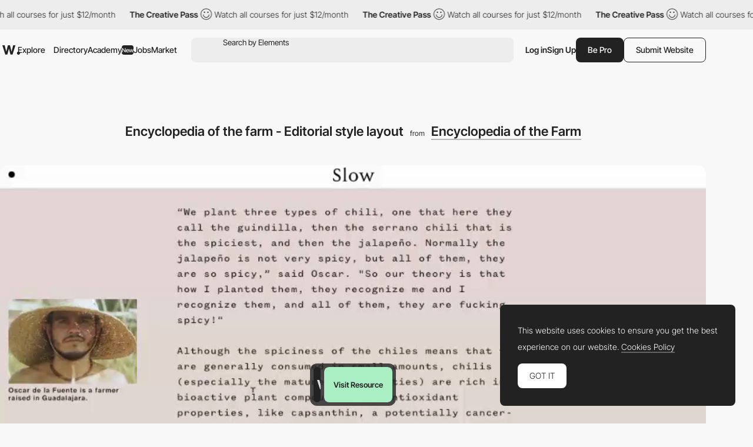

--- FILE ---
content_type: text/html; charset=utf-8
request_url: https://www.google.com/recaptcha/api2/anchor?ar=1&k=6LdYct0kAAAAAHlky5jhQhrvSRt_4vOJkzbVs2Oa&co=aHR0cDovL3d3dy5hd3d3YXJkcy5jb206ODA4MA..&hl=en&v=naPR4A6FAh-yZLuCX253WaZq&size=invisible&anchor-ms=20000&execute-ms=15000&cb=u1fnxye7yg08
body_size: 45090
content:
<!DOCTYPE HTML><html dir="ltr" lang="en"><head><meta http-equiv="Content-Type" content="text/html; charset=UTF-8">
<meta http-equiv="X-UA-Compatible" content="IE=edge">
<title>reCAPTCHA</title>
<style type="text/css">
/* cyrillic-ext */
@font-face {
  font-family: 'Roboto';
  font-style: normal;
  font-weight: 400;
  src: url(//fonts.gstatic.com/s/roboto/v18/KFOmCnqEu92Fr1Mu72xKKTU1Kvnz.woff2) format('woff2');
  unicode-range: U+0460-052F, U+1C80-1C8A, U+20B4, U+2DE0-2DFF, U+A640-A69F, U+FE2E-FE2F;
}
/* cyrillic */
@font-face {
  font-family: 'Roboto';
  font-style: normal;
  font-weight: 400;
  src: url(//fonts.gstatic.com/s/roboto/v18/KFOmCnqEu92Fr1Mu5mxKKTU1Kvnz.woff2) format('woff2');
  unicode-range: U+0301, U+0400-045F, U+0490-0491, U+04B0-04B1, U+2116;
}
/* greek-ext */
@font-face {
  font-family: 'Roboto';
  font-style: normal;
  font-weight: 400;
  src: url(//fonts.gstatic.com/s/roboto/v18/KFOmCnqEu92Fr1Mu7mxKKTU1Kvnz.woff2) format('woff2');
  unicode-range: U+1F00-1FFF;
}
/* greek */
@font-face {
  font-family: 'Roboto';
  font-style: normal;
  font-weight: 400;
  src: url(//fonts.gstatic.com/s/roboto/v18/KFOmCnqEu92Fr1Mu4WxKKTU1Kvnz.woff2) format('woff2');
  unicode-range: U+0370-0377, U+037A-037F, U+0384-038A, U+038C, U+038E-03A1, U+03A3-03FF;
}
/* vietnamese */
@font-face {
  font-family: 'Roboto';
  font-style: normal;
  font-weight: 400;
  src: url(//fonts.gstatic.com/s/roboto/v18/KFOmCnqEu92Fr1Mu7WxKKTU1Kvnz.woff2) format('woff2');
  unicode-range: U+0102-0103, U+0110-0111, U+0128-0129, U+0168-0169, U+01A0-01A1, U+01AF-01B0, U+0300-0301, U+0303-0304, U+0308-0309, U+0323, U+0329, U+1EA0-1EF9, U+20AB;
}
/* latin-ext */
@font-face {
  font-family: 'Roboto';
  font-style: normal;
  font-weight: 400;
  src: url(//fonts.gstatic.com/s/roboto/v18/KFOmCnqEu92Fr1Mu7GxKKTU1Kvnz.woff2) format('woff2');
  unicode-range: U+0100-02BA, U+02BD-02C5, U+02C7-02CC, U+02CE-02D7, U+02DD-02FF, U+0304, U+0308, U+0329, U+1D00-1DBF, U+1E00-1E9F, U+1EF2-1EFF, U+2020, U+20A0-20AB, U+20AD-20C0, U+2113, U+2C60-2C7F, U+A720-A7FF;
}
/* latin */
@font-face {
  font-family: 'Roboto';
  font-style: normal;
  font-weight: 400;
  src: url(//fonts.gstatic.com/s/roboto/v18/KFOmCnqEu92Fr1Mu4mxKKTU1Kg.woff2) format('woff2');
  unicode-range: U+0000-00FF, U+0131, U+0152-0153, U+02BB-02BC, U+02C6, U+02DA, U+02DC, U+0304, U+0308, U+0329, U+2000-206F, U+20AC, U+2122, U+2191, U+2193, U+2212, U+2215, U+FEFF, U+FFFD;
}
/* cyrillic-ext */
@font-face {
  font-family: 'Roboto';
  font-style: normal;
  font-weight: 500;
  src: url(//fonts.gstatic.com/s/roboto/v18/KFOlCnqEu92Fr1MmEU9fCRc4AMP6lbBP.woff2) format('woff2');
  unicode-range: U+0460-052F, U+1C80-1C8A, U+20B4, U+2DE0-2DFF, U+A640-A69F, U+FE2E-FE2F;
}
/* cyrillic */
@font-face {
  font-family: 'Roboto';
  font-style: normal;
  font-weight: 500;
  src: url(//fonts.gstatic.com/s/roboto/v18/KFOlCnqEu92Fr1MmEU9fABc4AMP6lbBP.woff2) format('woff2');
  unicode-range: U+0301, U+0400-045F, U+0490-0491, U+04B0-04B1, U+2116;
}
/* greek-ext */
@font-face {
  font-family: 'Roboto';
  font-style: normal;
  font-weight: 500;
  src: url(//fonts.gstatic.com/s/roboto/v18/KFOlCnqEu92Fr1MmEU9fCBc4AMP6lbBP.woff2) format('woff2');
  unicode-range: U+1F00-1FFF;
}
/* greek */
@font-face {
  font-family: 'Roboto';
  font-style: normal;
  font-weight: 500;
  src: url(//fonts.gstatic.com/s/roboto/v18/KFOlCnqEu92Fr1MmEU9fBxc4AMP6lbBP.woff2) format('woff2');
  unicode-range: U+0370-0377, U+037A-037F, U+0384-038A, U+038C, U+038E-03A1, U+03A3-03FF;
}
/* vietnamese */
@font-face {
  font-family: 'Roboto';
  font-style: normal;
  font-weight: 500;
  src: url(//fonts.gstatic.com/s/roboto/v18/KFOlCnqEu92Fr1MmEU9fCxc4AMP6lbBP.woff2) format('woff2');
  unicode-range: U+0102-0103, U+0110-0111, U+0128-0129, U+0168-0169, U+01A0-01A1, U+01AF-01B0, U+0300-0301, U+0303-0304, U+0308-0309, U+0323, U+0329, U+1EA0-1EF9, U+20AB;
}
/* latin-ext */
@font-face {
  font-family: 'Roboto';
  font-style: normal;
  font-weight: 500;
  src: url(//fonts.gstatic.com/s/roboto/v18/KFOlCnqEu92Fr1MmEU9fChc4AMP6lbBP.woff2) format('woff2');
  unicode-range: U+0100-02BA, U+02BD-02C5, U+02C7-02CC, U+02CE-02D7, U+02DD-02FF, U+0304, U+0308, U+0329, U+1D00-1DBF, U+1E00-1E9F, U+1EF2-1EFF, U+2020, U+20A0-20AB, U+20AD-20C0, U+2113, U+2C60-2C7F, U+A720-A7FF;
}
/* latin */
@font-face {
  font-family: 'Roboto';
  font-style: normal;
  font-weight: 500;
  src: url(//fonts.gstatic.com/s/roboto/v18/KFOlCnqEu92Fr1MmEU9fBBc4AMP6lQ.woff2) format('woff2');
  unicode-range: U+0000-00FF, U+0131, U+0152-0153, U+02BB-02BC, U+02C6, U+02DA, U+02DC, U+0304, U+0308, U+0329, U+2000-206F, U+20AC, U+2122, U+2191, U+2193, U+2212, U+2215, U+FEFF, U+FFFD;
}
/* cyrillic-ext */
@font-face {
  font-family: 'Roboto';
  font-style: normal;
  font-weight: 900;
  src: url(//fonts.gstatic.com/s/roboto/v18/KFOlCnqEu92Fr1MmYUtfCRc4AMP6lbBP.woff2) format('woff2');
  unicode-range: U+0460-052F, U+1C80-1C8A, U+20B4, U+2DE0-2DFF, U+A640-A69F, U+FE2E-FE2F;
}
/* cyrillic */
@font-face {
  font-family: 'Roboto';
  font-style: normal;
  font-weight: 900;
  src: url(//fonts.gstatic.com/s/roboto/v18/KFOlCnqEu92Fr1MmYUtfABc4AMP6lbBP.woff2) format('woff2');
  unicode-range: U+0301, U+0400-045F, U+0490-0491, U+04B0-04B1, U+2116;
}
/* greek-ext */
@font-face {
  font-family: 'Roboto';
  font-style: normal;
  font-weight: 900;
  src: url(//fonts.gstatic.com/s/roboto/v18/KFOlCnqEu92Fr1MmYUtfCBc4AMP6lbBP.woff2) format('woff2');
  unicode-range: U+1F00-1FFF;
}
/* greek */
@font-face {
  font-family: 'Roboto';
  font-style: normal;
  font-weight: 900;
  src: url(//fonts.gstatic.com/s/roboto/v18/KFOlCnqEu92Fr1MmYUtfBxc4AMP6lbBP.woff2) format('woff2');
  unicode-range: U+0370-0377, U+037A-037F, U+0384-038A, U+038C, U+038E-03A1, U+03A3-03FF;
}
/* vietnamese */
@font-face {
  font-family: 'Roboto';
  font-style: normal;
  font-weight: 900;
  src: url(//fonts.gstatic.com/s/roboto/v18/KFOlCnqEu92Fr1MmYUtfCxc4AMP6lbBP.woff2) format('woff2');
  unicode-range: U+0102-0103, U+0110-0111, U+0128-0129, U+0168-0169, U+01A0-01A1, U+01AF-01B0, U+0300-0301, U+0303-0304, U+0308-0309, U+0323, U+0329, U+1EA0-1EF9, U+20AB;
}
/* latin-ext */
@font-face {
  font-family: 'Roboto';
  font-style: normal;
  font-weight: 900;
  src: url(//fonts.gstatic.com/s/roboto/v18/KFOlCnqEu92Fr1MmYUtfChc4AMP6lbBP.woff2) format('woff2');
  unicode-range: U+0100-02BA, U+02BD-02C5, U+02C7-02CC, U+02CE-02D7, U+02DD-02FF, U+0304, U+0308, U+0329, U+1D00-1DBF, U+1E00-1E9F, U+1EF2-1EFF, U+2020, U+20A0-20AB, U+20AD-20C0, U+2113, U+2C60-2C7F, U+A720-A7FF;
}
/* latin */
@font-face {
  font-family: 'Roboto';
  font-style: normal;
  font-weight: 900;
  src: url(//fonts.gstatic.com/s/roboto/v18/KFOlCnqEu92Fr1MmYUtfBBc4AMP6lQ.woff2) format('woff2');
  unicode-range: U+0000-00FF, U+0131, U+0152-0153, U+02BB-02BC, U+02C6, U+02DA, U+02DC, U+0304, U+0308, U+0329, U+2000-206F, U+20AC, U+2122, U+2191, U+2193, U+2212, U+2215, U+FEFF, U+FFFD;
}

</style>
<link rel="stylesheet" type="text/css" href="https://www.gstatic.com/recaptcha/releases/naPR4A6FAh-yZLuCX253WaZq/styles__ltr.css">
<script nonce="szMBPWH6f5Lqp2kYEdGR9g" type="text/javascript">window['__recaptcha_api'] = 'https://www.google.com/recaptcha/api2/';</script>
<script type="text/javascript" src="https://www.gstatic.com/recaptcha/releases/naPR4A6FAh-yZLuCX253WaZq/recaptcha__en.js" nonce="szMBPWH6f5Lqp2kYEdGR9g">
      
    </script></head>
<body><div id="rc-anchor-alert" class="rc-anchor-alert"></div>
<input type="hidden" id="recaptcha-token" value="[base64]">
<script type="text/javascript" nonce="szMBPWH6f5Lqp2kYEdGR9g">
      recaptcha.anchor.Main.init("[\x22ainput\x22,[\x22bgdata\x22,\x22\x22,\[base64]/cFtiKytdPWs6KGs8MjA0OD9wW2IrK109az4+NnwxOTI6KChrJjY0NTEyKT09NTUyOTYmJnIrMTxXLmxlbmd0aCYmKFcuY2hhckNvZGVBdChyKzEpJjY0NTEyKT09NTYzMjA/[base64]/[base64]/[base64]/[base64]/[base64]/[base64]/[base64]/[base64]/[base64]/[base64]/[base64]/[base64]/[base64]/[base64]\x22,\[base64]\x22,\x22w5DDgCoFRkAtwo/Do8OqA8OKMEVADMOBwobDgsKEw6hCw4zDp8KvKTPDkH14YyMdasOQw6Z7wrjDvlTDocKYF8ORRsOpWFhzwrxZeRp4QHFwwp01w7LDtcKaO8KKwoPDpF/ChsOjOsOOw5tow48dw4AgYlx+bD/DoDlJVsK0wr9YaCzDhMOiRl9Iw4x/[base64]/HcKTwrxSw5ZzA1LChcOBwofCu8Ouwr/DlcObwqXDpWrCn8Klw7Jow7I6w5XDllLCozvCjjgAZMOSw5Rnw5TDlAjDrVbCjyMlFFLDjkrDnWoXw50+cV7CuMOJw7HDrMOxwoJXHMOuCMOQP8OTYsKtwpU2w68jEcObw7c/wp/DvncoPsONY8OMB8KlAzfCsMK8EyXCq8KnwqfClUTCqlAuQ8OgwrPCmzwSTDhvwqjChcOSwp4ow7Ycwq3CkBwmw4/Dg8O6woISFH3DssKwLXRJDXDDncKlw5Ucw4ldCcKEcnbCnEIeXcK7w7LDrnNlMGMww7bCmh5CwpUiwqLCj3bDlH51J8KOXkjCnMKlwokhfi/DgTnCsT5ywr/[base64]/wovClTfCjihww58Jwo4UAkclw6bCnFLCqEDDgMKtw6tAw5QYWMOZw6klwp3Cr8KzNF/DssOvQsKbJ8Khw6DDh8OTw5PCjxrDvy0FBTPCkS9YBXnCt8OZw64swpvDpcK/wo7DjzQqwqgeFHTDvz8FwrPDuzDDs2pjwrTDlHHDhgnCj8KHw7wLDsOMK8KVw7DDuMKMfUIuw4LDv8OPOAsYVMOZdR3DowYUw7/DmkxCb8OPwopMHAnDuWRnw6jDlsOVwpk9wrBUwqDDmMOuwr5ELmHCqBJowrp0w5DCm8OVaMK5w5nDosKoBx9xw5woPMKaHhrDsXppf1/Cn8K7Wn3Dm8Khw7LDqzFAwrLChcOBwqYWw4HCisOJw5fCisKTKsK6Q2UfYcOEwp8melrCv8OlwrrCn2LDpMO/[base64]/w5TCsMOHw67DsRwLPcKvYMONOCo7bsObZgXDvTLDkcK0JMKLSMKWwqnCgcK6FBzCosKJwobCvQdow5jCn2s3aMOwTzpxwo3DlCnDkMK2w4LDvsOSw54QHsOzwpXCm8KEPsOKwo9hwo3DrMKFwoPDgcOtFhQ8wohYRELDlmjDoV3CpAbDmHjDq8OAQgYhw6nCrH/DnUEwREnCp8OQI8OVwpfDocKSFsOvw5/DncOpw5hhemY5Sk1vfV4Qw7HDncO2wpjDnk0ueiAXwpTCqCJcccOoTktUcMOMEWUHfhbCq8OKwoA2G1jDhnPDhVbCmMOLWcOGwr4wJcOpwrXDml/ChkbCoA3DvMOPP1U5w4B/wojCsQfDph0PwoZ/NjF+c8KMJsK3w57CucOZIGvDtsKXIMObwp4nFsKPw7puwqTDiBkQGMKFaAIdUsO2wqU4w7bDhCDDjHAlGCfDicKTwqRZwpjCqgDDlsKiwrJ9wr1meQLDsSkxw5bDs8K3EMKqwr90w7JZJ8OxYXh3w5PCtxzCoMOAw5wVCWczWR/Col3CtCsJwrjDgATCuMKQQlnCnMKfXHvDi8KuKkINw4HDucOWw6nDj8OqPwIdV8Oaw7VqN0dZwpQiO8KObsKww7lEacKuID15fcO4HMK2w4TCpMORw60Wb8KcBDTCjMK/Cx3Cq8KywofCsn7DpsOcFFB/OsOXw7zDtVMww53CoMOiV8O7w4ByFsK0D03CjcK3w7/Cj3rCh14fw48FR3d0wpDDoS1Aw51sw5/CmsK8w7XDm8KgCG4WwoV1wphwRcKiXm7ChxPCrTlrw5nCh8KvCsKAY3Jmwo1Fwo/Csz0vRCcEHw5bwrLCkcKuDMOwwpbCv8KpAicLAR9JMn3DkzDDrsOoX0zCp8OLPMKDTcOKw6cKw5YFwqTCmGtbO8O/wpchfsOOw77CtsO2KMODdDrChMKgISDCiMOCMcOww7DDoG3CvMOrw4TDpmrCkyrCpX3DlBsCwpwxw7AhYcOxwpwzcDNTwojDoBfDh8OtT8KhGFvDgcKvw5vCqU87wosRecOtw48/w7RLDsKBfsOAwrl6DEoOF8Oxw5dhT8K0w6fCiMO3JMKGNsKQwrbCp2gHHwIkw5RZanTDoTnDomdcwrrDr2J/XMOlw7LDusObwqUow7XCqUF6EsKnbMKxwoliw4nDlsO2wovClsK+w5PClcKwYUbDiQl0WsOARG17acOgZMKxwr7Dp8OUbA3CrlXDoAfClD0YwpNVw7M4IcOgwprDhkwpAnBKw4MEPgAFwrLCtkMtw5I0w4RqwrxUDsOmQlMqwrPDhxfCgcKQwprCp8OewpBpBHfCs0M/wrLDpsOLwpB2wqQDwonDuWPCmmDCq8OBccKGwp04ZjdWd8Oea8KKd31CVkZyX8OhP8OnXsOzw5pLBQFWwqnCicOkAcOKAcO8w43CncK8w5jDjFLDkngka8O6R8KpB8O+DsOBBcKVwoIawqRMw4jDr8KudB50UsKfw5HCln7DrXdFGcKIQTcfDRDDmkMIQEPDsj/[base64]/[base64]/CiMKzAELCm8ObSUNPwqF9TiXDk1XDmhPDvUDCsWxww5klw59SwpZtw7YAw6PDq8OqVsK1VsKUwo/[base64]/DncOOB17CucOCw7nDtsKMw65HDAU7w6BcOMKuwr5tw48SGcKDBhzDisKTw7LDuMOlwqXDkit8w6AEHcOEw7PDhjfDrMKqFcOkwpoew4gfwp0AwpRhGw3DoWIEwpoIMMONwp1lZ8KzP8O1DhQYw5bDvjHDgGPCrw3Dv1rCpVTDv2UoTQbCgA/DrklOY8O4wptSwpd2wpphwpBPw5tlUMO5M2PDkU96OcOBw6MrXgl+wq8JHMKKwolww5zCicOwwrxrA8OXwqoPG8KbwoHDl8KDw6rCoGplwoLCsA89HMKnJMKEb8Kfw6Fawp8Kw4FHalfDu8OWCFbDl8KFMRd6w5zDjj4qQDbCisO8w6IewowFOiZTb8OmwpjDkn/DgMOKdMKnCcKZQcOTc2jCrsOEw67DuSY9wrTCvMKlwqDDlG9two7CoMO8wphew644w7vDrUNDB13Cl8ONQMOfw61Gw4TCngzCs3Qnw7how4bDsj3Dh3ZkAcO6PUHDi8KVIVHDuwdhF8KGwpPDqsK9XMK0ZHBuw71LLcKkw5nCvsKfw7bCm8KnfBAiwq/CgShsVMKcw4/[base64]/[base64]/CgA/DvAcpWmtVwp3DvBcfVWzCosKLCgXDtcKew6dOZy7Chh/DlsOow7Mpw6LDs8O0QSzDrcOlw5QtWMKnwrDDjcKZOgYkT2/Ds3MWwokKIMK6PcOOwosGwr8ow4HCiMOLP8Kzw5tMwqrCrsOZwpQKwprCiCnDksOpBRtYwqrCtmsQGcK/I8Ohwq3CqsKlw53DlnLCmsKxd2Eaw6rDtlfCqEHCrWnDk8KPwqc0wobCucOrwqNZSB1hKMO7RmUZwqzCkFJVTV8iG8KuBcKtworDuAJuwr3DikJ6w7zDqcOMwppDworCnULCvl3CkcKEZMKMCcOxw7omwr1tw7XDlsO4Y3twWSbCo8Kuw7Vww7/DsQofw5VbFsOFwqfDm8KRDsOmwqvDjsKgw70Zw5duZHRgwoEoLSTCoWnDsMObPXjClUjDhSdlKsObwqLDlGUIwpLCgsOjfEh1wqjCs8OGW8OVcCTDlRnDjwsUwr8OZD/Cr8K2w7o1LQ3DoDLDg8K1MxzDrcKnEx9zAcK9Kx9+wr/ChMObXDkbw5l1RS8Uw6cADg3DksOSwoIMOsOmw6XCjsOcKxvCgMO9w53DkRXDssOcw6A1w44gHnHCkcKsHMOGXS/CtMKQE3vCrcO9woYqRxYtw6J4FVArU8OkwqZ0w57Cv8OAw6daWSDCnUUuwotww7YLw4sdw6Q5wpLCgcObw68JKMOXM33DmcKnw7wzwoHDulrCn8O6w58sYGNcw7PDo8Oxw7cVEXR+w5XCl3XCkMOfbMOAw4bCg0Jzwqtaw787wo/DqMKyw7d6QlTCjhzCvx3CvMKeCcOBwo1LwrnCvcOwLwXCtFPCmG7Ck2zCr8OnX8K/[base64]/[base64]/Ctgpgwp/[base64]/DoAUAO23DhcKhw6p9ecK2VnQ2wrtIbyhaw4XDkMKbw73CiwQGwqRNUhU0wq9Uw6bCgBh+woRtO8KPwo/ClMKWw6V9w5lIK8KBwobCpsKgHcOdwqLDvy/DhDHDnMOhwq/Duj8KHTZzwrrDlhvDj8KLMCDCrwVww7vDvyPCpSwXw7pcwqPDmcOywrpmwojCsi3DscO/w6ceNRIZwpsFBMK/w5LCj0LDgGvDjkPCqcK/wr0mwpLCgcKkw6zCgDtUOcOJw4fDt8O2wrckIxvDncOnwplKR8Kmw6LDm8O4w7vCt8K7w5LCmRzDmcKDwo9pw7JCw706DMOLfcKCwr9mDcKlw5XCq8OHwrIUUT8QfxzDl3jCoEfDolHCiX0mZsKmSMOoHcKwYnBVw7Q0CBfCkG/Cv8OONMK1w5zCqGdqwpMeJMKZN8KkwoJITsOcPMKtIQIaw5QcYHtAUsKGw4jCnyjChhlsw5nDn8K1TMOCw5fDpi7CuMKyZMOaJjx3C8KHUBpiwpU0wrgFw4dzw6hmw55KasKkwp8/w7fDv8O3wr0mw7LDtm0ZVsKZWsOnHcK/w4HDnnwqdMK8OcK0VmzCoUDDtkDDi0xucXLCkjMpw47DnF7CqWlCdMK5w7nDmsOCw5PCrCBlKsKcMDQaw6Bow5zDuSvCvsKKw7U0w7PDicOGPMOdJMK4RMKUbsOpwoAkcsOEUEcOYsKEw4/ChsOhwpPCjcK1w7HCqsOcEW12AmzDlsOCD2kUf1gyBixYw5bChMKzMzLDqsO5C2HCvnNqwo9DwqjCo8K6wqReB8Oyw6AEQBfDjcO3w4p/JRfDryBrw7jCvcONw6rCpRfDhmHDjcK7woYfw6YLWAEVw4TCpwzCssKRwoBQw6/Cn8OUW8KswpdJwqBpwpDDt3bDvcOhMHvDpMO8w6fDu8OqRcKIw4lmw60ARRobI0hgDV3ClkZ9wrJ9w6DDlsKkw6nDlcOJFcOkwpsKYMKAXcKjw4PCmFpPNwLCq1vDnkXDm8KJw5bDjsOtwphzw5AvTSrDqQLClg/Chh/Dm8Oaw4FvMMKnwpdYS8KkGsOMBsOXw7jChsKew5IMwqpVw6DCmDFqwpB8wrvDtxcjfsOtfMKCw5/Dk8KUBUElwq3Cmyh3Vk5aBy3CqcOrb8KlYSU3VMO1b8Kwwq/Dk8Oow4/DnMK3Ol3ChMOMf8OZw6fDkMOFQGvCqEAGw43ClcKsGHrCt8OSwqjDon/[base64]/CisKqwpzDtEcqWcOaw50nw7zCusOeBGTCosOSTSDDsBnDlRkiwq7Dt0DDsnTCrcK1GljDjMK/w7J2dMK8Jg91ETnDsV8awolxKjXDqGzDqMO2w6MDwoBiw4ZnOMOzwpVgFcK7wqt6KjIyw5LDq8ONDsOlUD8+wq9sdsKlwrRkHQt5w7/[base64]/DoDQWw6nCgT/CvsOtw7sDcTI8HcK+JETDusKpwoszexTCnUs0w57DrMKLR8K3GTnDgBM8w4UCwpQGBsOnYcO6w5rCkcOFwrdXMwNiX3DDjSLDoQnDt8OKw50mQsKDwqDDrlEXMHjDomrCnMKewrvDljgAwq/CssOLJsOmAm4Kw4nCskgvwqcxTsOPwqLCjH3Co8OUwrtuGMOAw63CqBnDmwLCmMKHbQhGwoY1H3VFYMKwwowpAQrCnMOJwpgaw7/DhcOoFhEYwpBLwoLDucKeXiZZMsKnP0hCwoQKwqrDhX0cEMKGw4IdLSt9PHVeHl0Qw6cdaMORYMOwaXLCqMOWfi/Dp0TCi8ORO8O9KHlXUMOjw7BeTcOLbCHDiMO2OcKhw7dKwrwpDHTCqsOvdcK9VnzCvsKhw5V3wpcLw47CqsO6w7NiREw2Q8KZw5QaNMOGwqIWwoJlw45OI8O4Y3rCi8O8LsKTQsOeDBzCosKRwpHCkMOIHlVAw5LDuSsGKjrCr2TDihEHw4jDnSfChgY3UXDCkF9sw4/Ds8O0w6bDgiQDw6/[base64]/wprDkMOpK8ODw7TDknFjGsKbWU8pUsK1woFRZHfDt8KhwqBLE05kwod1RcOZwqV5fsOXwo/Dsl4CT0U6w4knwp80MXUXcsOYecK6Bg/DnsOSwq3CgF0FCMK5C0VLw5PCmcKqPsKsJcOZwqlBw7HCrB86w7QxXHPCu0MLw4UtG3/CvcOmNjN+fQfDssOgSn/[base64]/wrdTb8OvYsO/[base64]/Dg2R6wp92QkVrw4TCiMO3dTrDi8Kyw6zCo0AjwpViw6PDhgrCucOVIMOCwonDncK3woPCtHvDhcK0wrcwHA3CjMKZw4fCizoOw7MULAHCm3oxasOUwpHDiBlnwr5HBlDDosO/[base64]/DlmzCpSRCwr4JwoIYHE3CosOjw4HCosOyTcO6DnLCi8OKSxIMw7Y4Wg3DrQnCv1czHMK5S3DDrQHCu8KGwp/[base64]/w7DCu8O6w5Fnw67CrMO7woUtH8OEK8O/JMOWFX1TLhrCicKzNsKcw5DDvMKfwrXCsm8YwqbCmUMTGXHCtlvDmn3DvsO3cRfChMK3DQwVw7HCuMO1wpFOacKKw6AAwp8Gwq0aPApJNMKLwphWw5/ChHzDgsKUDFPCojPDi8OAw4NxWRU3binDoMOoK8KHPsK2VcKSwocVwqPDrsK0D8O1wpBcIsOqGnPDqDtsworCiMO1w7Elw6PCp8KAwpkPaMKAeMK1FMK5dMO2Ji/DmBl+w79awofCmwtXwozCnsKPworDjRMHcsO5w5oYQmUmw5l/w4B7JMKJYcKHw5fDqVptQ8KeA13ChgU3w651QEfCsMKvw5YhwrfCkcK/PnQkwoBncSdVwrB5PsOZw4QzdMOJwpPCrEBpwqjDk8O4w7Y3WAlnIsOIVyhWwrNFHMKxw7rCnsKgw7USwo/Dp2NpwpVew4RhYw5YAcKrU2HDuQfCtMOyw7Ypw7dWw5VhXHVFGMK9OQDCpsK/WsOOJ0cPXDbDkCVbwr3Dk1V4B8KSw4ZAwoNIw40ewqZoXRdBLcO7QMOnw6Vywoolw6jCr8KTFMKJwq9mCAtKasKhwrthJlYkTDASwpPDi8OxLsKuJ8OlFjHCrwzCt8ObH8KkM0Viw5/DvcKtYMKlwqFqbcK9CEbCjcOtw6zCo1zCvTZ7w6HCpMOew6l7P1N1AMKxIhbCmhzCm1gEwpjDjsOnw4/DogbDpSZ6Jh9QXcKlwrY/MMOxw6BTwr5rMMOFwr/DoMOww7wZw6TCsyNJIzvCpcK/w4J1A8KLw6LCh8K9wqnCtkk6wrJlGSMtf1w0w6xMw41nw7hQHcKrMcO8w7LDhk1lI8OVw6vDssOlNHl5w4TCpXbDjUzCtznCn8KfPyJdIMOMYMKww51nw5LCuHXClsOMw7fClcO1w4sqIHFEV8KUUDvCkcK/Chsnw6cTworDqsOEw7fDpMOywrfCghp0w4fCh8K7wql8wrHDtAZtw6PDucKqw5MNwpIeFMOJQ8OJw6nDjkN0Xw1dwrvDtMKAwrTCsnjDgVHDiArCt0rChQ7CnGEHwqVTWz/CsMK1w7/CisK6woNbHDLDjsK/w5/DpxtCJMKVw5vCsRV2woZbGHoXwoYfBmbDsn0qw609LEl1wqbCmkA1wrFEEMOtbhvDuU7DhsO4w5fDrcKsa8Kbwq44wo/CncKUwrx2NMKtwq3ChsKRO8KNex3CjMOlABrDukNNKMKHw4bDgsKfT8OLUMOBwrXCqV3DiSzDhCLDtw7CscOREB4uw48xw7bDhMK9eGjDtEHDinsLw6bCusKYPcKXwoADw4R9wpTCu8OBVsOxVFnCk8KAw5bDrw/Cu1/DmsKiw5VOLcOMUnApSsKxF8KxAMKzNWQLNMKNwrNwOkPCjMK5Y8Olw6wGwrFNX3Zzw6RawpTDl8OjQMKFwoUdw67DvcKiwoTDlEUkQ8KhwoTDpXnDq8Osw7Uowp9UwrrCksO5w7LCvnJGw5Vjwodxw6TCvRDDvX1eYFV4F8Kvwo0lQMOuw57DuU/DlsOaw5VnbMK/[base64]/DlcK2csOww4UoGMO4w7/Ct2Aww6vCssOcRsO5wo3CtynDsUdFwop6w4cZwp9vwqpaw5lWTMKqZMKow5fDmMK2D8KFOxvDhjE5fsOdwqzCtMOVwqJ2V8OuD8OCwqTDjMOTaXV5wo/CjkvDsMKCOMO0wqnCowzClx9dZcO/OTNJMcOuw6VPw7Y0wobCqsKsHgd5wqzCqAvDvsKxXj99w6fCkmDCi8OBwpLDqV3CoTYDD1PDrnMtEMKTwrvClA7Dg8OEQwPCmhkQAHAafsKYbFvCu8OTwpZgwqsmw4Z2WcKXwrPDjsKzwrzDsHPDm057fMOnCsOnP1fCs8O5XScnWsO7cnNxIm3DkMOLwpbCsn/DmMKVwrEow7AEw6M5w4wLE3PCgMOPZsKSP8O/WcKMesO2wpUYw6BkcDMFR20Mw7rDhhzDhD99w7rCtcKtUH4eAVHCpMKTMAFgKMKuICLCssK6OwARwppJwqvClcO+SRbCjRDDnMK0wpLCrsKbOT/CoV3DgXHCuMOKR0fDnBBdAifCjStWw6fDhcOtezHCuD86w7PChMKBwqnCp8OjfVpgKBIwJcKBwr5jFcOfM0R9w5YLw4XCiTLDscKQw5VdQG5pwoV9w4Zrw4HDkTDCn8Obw74ywp1+w7/Ck05nInfDn3bDpEh/[base64]/CvFoCOsKjF8K6cMOveVw+MMK0dMKowp45w6TCryNULwLDjD4hM8KAPGRGGBMeM0ApJh7Cn2fDkELDuSQew6EnwrN9VcK3U08NG8Osw73Cj8OXwozCg0Rwwqk+bMKdZ8OZTVPChwlEw7JTcU3Dtx/[base64]/DnsOvw7DDj8KDw7Usw6vCgnDDlsKcLsKnw6TCocOTwrzCjkPCoFdZRRLCvzt2wrUdw7PCnm7DiMK7w4vCvxkBaMOcw6fDocKEXcOKwolDwojDhcOJw6nCl8O4wqnCoMKdFhsvGgw/w60yDcOCDsONaxptAwx8wobChsOgw6Z8wqHDkzIMwpg4w73CsDbCqi5AwovDiyDCkMKhHgJbfRbCmcKVbsOfwoRlc8KCwozDuzDDk8KLEMOeTzPDhFQ3wr/[base64]/DpMKuwqs4wovDjV/DmEl1LSVSJ8O3RwQiw65oasOuwpRkw5ldCyUhw5sew53DscOrKsKfw4jCsi/[base64]/[base64]/[base64]/bSXCtETDsVIVw6TCr3l2BMOEw6QewpNkCcKew7nDjMOLIMOtwrXDuRHCjQvCujHDhcKxL2Y5woFxGiEuwo/CoSkHHljClsKFNMOUGUfDssKHecK3CMOlRmXComLCucO6ZlUYY8Ozd8KDwp3Dsm/[base64]/DkgTDu8Kdw5LCpEBFIW44wpXDpiHCpMO0w5h+w7xfw6DDmsKEwoYBXQLCn8KawpMlwplxwpzCmMKww7/DrjNidDhLw5JVI3ElBwzDpMKvw6lbRXIVJ0g9w73CiU/[base64]/Dj3jCq8KJUS4PW1XDlMOxVMOewpDCpcORcjLCj0bDpGp9wrHCkcOqw5RUwrvCqSTCqEzDgg8aQSUPUMKyfsOOFcOxw6cAwoc/BDLDo3cww6VbM3vDgcK6w4UcbcKnwoEWWURGwrB+w7QQQcOOTRfDtm8dVMOjXwxTQMK7wrZWw7nDpsOdWQjDvR7Duw7Cn8K6HwHCucKtw63CoXrCqMOVwrLDiQV+w6LCjsOVPzlGw6Fvw6VdXgjDgmwIDMO5w6k/worCpj9DwrV3QcOfUMKLwrDCocKfwp7CiSg5wrBSw7jCrMOswrTCrlDDncOMS8KOwojCvXFVJW5hMgnClsO2wo8wwpAHw7IjFsKrGsKEwrDDtSPCtQ5Vw7x5FTrDucKrwqpYRR53I8OXwrgWZcORa05lwqEDwoJnNijChMOOw6LCvMOqKBtFw4/DlcOEwrDDqg7DnkDCuGrDu8Ovw6BFw64cw4vDolLComgYwpcLVjTDsMKXNhDCusKFYgHCrcOsccKbWzDDgMKtwrvCoVUkMcOYw7HCulENw68GwpbDpCMlwpoESyNFQsOmwoxGw5U0w6wtU3NJw7sOw4UfTH4EdMOPwrDDlHxLw6J7TlIwTGrDr8O2w50JbsO/CsKoCsKACcOhw7LDjTlww6fCocK/[base64]/IcOKwr/[base64]/CqU82w7jCkiFWwrHCp0fDnQB8w7rClMKhRTbCgMO0RMKvw4JVZcOKwpd4w4pBwr7DgsO7wqkoexrDmcKdEXUDw5TCqzdGZsKQLgXCnGoxQxHDmMOcdwfCmcOnw6UMwp/CvMKDd8OraH3Cg8OVfW8uMBk8TMKUDV8Tw5xSLsO6w5nCj3xMIWrCsy3ChjouTMOuwoVDf1ctYzfCs8Kbw4pKAsKqccOXZTpuwpVzw6zCtW3CucKaw6DChMKRw5PDm2sEworDs2UMwq/[base64]/w7F3w73DtldKwq3DtkrCo8KIw7/DusOAwprCpsKjfMO8IsKpAcONw7lKwo5Xw690w5PCkMOcw5QLTcKrQnDDoyfCkjnDp8KTwoXCoVvClcKHThhpUSbCpG3DrMO1CsK4Q17CoMK9C1c0XcOMK0PCq8K1KcOAw6pCQ1Mhw7zDs8KBwrnDvkEewq/DtcKJG8OhJMOocDvDu2FLWTjChEnCkRnDhgcOwrZnHcOcw5tHE8OJMMKwPsO2w6dTHDbCpMKpw7B6Z8OZwoJJw47DoUlJwoTCvhVIInVVCV/Cv8Oiw6YgwrzDjsOWw60jw4DDrVVywoMkVMKuJcOVMsOewpvCv8KAFjTCikQLwrISwqIwwrJCw51BF8O+w4vClBA0DcOhKUHDt8OKBFXDtVlAXU/[base64]/KMOkw6fCnMOBMyt9FcKTwpx1wozDkD94NcK2dE/CpsORDsKAR8KGw7xvw4ZhXMO7GcOkIMKQw47ClcOyw6fCoMK3PC/DkMKzwoAkw4TDp29xwoMswp3DkxcgwoPCh2VHw4bDlcK3LAYKJcKow45AbVbDoX3DjMKBwpkTwo/CtkXDjsKew4MVW14TwpUnw5jChMK7fsKYwovDp8Kww4tnw4PCrMOVwp8sBcKbw6sFwpDCgSYZMxpFw7TDmkR6w7vCgcKzc8KUwqpcV8OMXMOWw48JwprDlcK/wqfDrQ7Ckx7DoivDnD/[base64]/AMOvw47Dp8OOw6p5O0Mgw5N4Z8OoUBfDhsKiw5Agw5DDs8KyHcK6NsK4NsOvAcK1w6fDhMO6wr/[base64]/[base64]/DqcKzWMOpw5TDhsKFIEbDhw/Dn8KGw4vCo8KLTA51asOXQ8O+wpEqwpFiLm0hLBp+wqnCh3nCkMKLX17DpHvCmhwyb3fDlDUECcKyf8OEEk3Cp1XDssKIwrp1wpsvKBTCpcKdw7NAMWLCiFHCq3BkZ8OBw6XDnUlawqLCrcOfZWc3w5rDrMO4S0vCgn8xw4BCV8K1cMKRw6LDnF/Dr8KAwo/CicKcwoRLXsONwqjCtjMqw6nCk8ObOAPCgxg5NDjClFTDr8O8wqhhJzrClXbDssOHw4FEwo3CiyHDlTJHw4jCrBrCnsKRPVwsRXDCmQnChMOLwpvCpcOudmbCqirDgsO2VcK9w7TDgz8Rw5Q9KcOVMg1wWcOYw7oYwqrDp2tUQsKbIDcLwpjDnsKTw5jDhsKEwp/DvsKlw7MNOsKEwqFLwrjCgMKtEG4fw77Du8OAwqPCqcOgGMKPw7s9dVh+w6dIwqwPDDFbwqYdXMKLwrknVwTDm1lUc1TCucKBw6DDpMOkw69REWbDpRPCuTPDgMOGcSTCh0TCl8KMw5dIwo/DucKPRsK1woATPyhDwqfDkcK/ejh7C8KFf8K3B3PCk8O+wodsT8O0FDZRwqnCjsODEsOGw6LCoh7CpwEFGSUDQA3CicKjwqTDr2RaecK6PMOmw67DrMKNBcOdw54YCsOMwpwqwoVkwpfCrMKeCsKiwrfDocKaLsO+w7vDgsOdw4jDsk3DlSlJw71RdcOfwpXCmMOQacK/w5jCuMOZJgBgw4zDssOIAcK6fsKWwqkKSMOnEcOOw71Yb8K2Xip5wrbCjcOAFhdYFcKjwqbDkTpyZx/CqsOOSMOnYmoScDXDv8KLKGBlTmNsV8KbRQfDssOlU8KYbcOawr7CnMOZRDzCq1VRw7/DkcOmw6zCg8OFXBTDt1/DicODwp0bMxrCi8O1w4TDmcKYBcKvwoUvDSPCpnxNFjjDhsOCFyXDoVvDmQ9awqZRYznCrQokw5nDtVZywqvChcKmwovClknDlsKXw5gZwpHDiMOlwpE7w5BRw43Dg1LCmcKaOVdOD8KMMwwCEsOLwpHCicO/w4jChsKCw6PDmsKgVz3DiMOFwpDDosO3MVcdw5t5KShkO8OdEcOheMKwwpV4w5R4Xz4Ew4bDm3MLwpNpw4nCqR5Kw5HCrMK2woXDuTAaaQxRLwLCkcOLUVkBwowhdsOZw5YaZcOvK8OHw6bDoiLCpMOqwrrCi19vwoTDlFrDjcO/UsO1w5DClhQ6w457LcKbw4NkBhbCvGl5MMOOw5HCqcKPwo/ChgwpwoNmdXbCuiHCujfDk8KTOVgrw7bDpMKnw6nDqsKLw4jClMONLUrDv8OUw7TDnEMhwr3Cpm7Dl8OoW8KZwoHCjcKrSRTDilrDo8KSHsK2wq7CiF5hw5rCn8Khw7xTI8ORHU3ClsKabVFTw6/CkT5oecOVwpN2b8Ktw6R4wooIw4U2wrQ2csKJw47CqsKqwp7DmsKNP0XDrUbDk27CnxsSwpPCuDYXXsKFw5sgTcK3GDw/X2NHFsKjw5XDocKww5TDqMK1dsOKSFNkbcOcRVAdwpPDiMKMw4PCl8OKw6gsw5h6AsOGwpfDgQHDjUcOw5t/wpptwqXCphgYE1Q2wphfw7fDtsKBRVl7U8K8w5hnOFAJwrFmw4gPDHIdwoXCuFrDlEMRVcKqZgzDsMOZOlRiHGzDhcO2wr/CsiQOTsOkw7LCtRUME3HDgyPDiH0Hw41oIMKxw5PCg8KJKTgKw6rCjxnCjVlUwpoiw7rCniIIfDcqwr7CuMKYDcKFABvCqlrDjMKIwqTDsGxreMK8L1zDgQPDpsO/[base64]/[base64]/DjWYNworDow7ChnbCp8OtwoJgw6U7NcKEVMOKXsO6w5ZnX0zCisKkw5d3ScO/QwbCkcK3wr7DncOJVxHCsAsOd8O4w6DCmEbCqXnChTnCtcKyNMO5w45VJcOdbj8UL8OPw4jDt8KFwr1FW2TDv8O3w73Cp3jDiB7Djns1OMO7eMOHwqnCp8OFw4XDhnDDr8KVRMO5FXvDtcOHwqlfET/[base64]/[base64]/CnsOCFsKlw6M5csKvDcKzUMKQbTpRKsOVPFp1MgHDhSTDpSVWI8O9w4jDl8Ozw6YIIHPDjAIHwq/DmU3CuFBVwoDDtcK+HBzDoVzCtMOwDkzDlXvCq8O3bcOie8KWwo7DlsKaw4Vqw7zCqcO2LyzCjR7DnkXDjH46wobCnmZWE1xUWsOWQcKYwobDp8KqDcKdwrQYK8Kpwp3DsMOZwpTDh8KmwofDszTCqBrDq0FxIw/DmQ/CmFPCucOZLMOzTXIndnnCmsOWbnvDhsOtwqLDmsOjAWEFwr3DrFPCsMOmw646w6o4AsOMI8KmN8OpYg/DoB7CtMOeG14/w593wr8qw4XDpEoKe0cuQcOIw69aQSTCgsKBQcKVGcKIwo1kw63DsA/[base64]/DkQlDwqvCiGDCmyPCkMKFw745wpgZE35DMMKNw7DDiQ0uwp7Coiplwr/CvU4iw7YJw4Yvw6gAwqXChsOfC8OMwqhwI1hww4vDpFzCr8KiT25HwozCug5mLMKBPHsDGgxnLsO8wpTDmcKlUcKuworDhRfDpQPCoygtwo3CuizDmSnDmsOeZUB7wqrDq0XDriPCr8KMFTMsc8Ovw7JUDSTDk8Krw6bDmMK/WcOQwrMVSBI4dQzCqHzCnMO8McKwfn3ClEZGc8KhwrBvw6tbwo7DrsOvwr/CrMK3L8O+YjrDl8OHw4rCpWBBwp83T8O4w7xwA8OLLWnCqQnClhYWLcOheWbDrMKBwrTCoRbDniXCv8K2eG9Fwo/CoyLCnH7Chz9uc8K7R8OzB3HDucKewozDu8KkYlPCkGssJsOAG8OWwoxNw7LCm8OaNcK9w6zCoC7CkBnCiEEETcOkf3U1w5vCtylka8OmwpnCpXLDuSI5wqFewr08WUPCrGbDn2PDmFDDrUbDhxDCgMOQwrZOw5saw6nDkWtEw78Ew6bCkiPDuMK/w77DnsKyaMOIwoM+ECVSwpzCqcO0w6dvw7rDo8KZMBDDgDPDvVDDnMO1dcOhw6llw6tDwodyw4YOw7wUw7rDmcKac8O/w4/DtMKaVcKMZcKOHcK/O8OAw6DCiHQUw44WwrsGwo/CiFTDh0XClyjDo2vDvirCmjoKX0APwobCjSHDncKhKR4aIinDqcK5eg/DgBfDvR7ClsK7w4zCpcK6DmPDlDp5wp0Gw4QSwrU/wqwUHsOUFBxFE1LCu8O6w5B5w5k3MMOHwqwYw7PDom/CqsKIdMKBw7zCkMK6DsO6wrXCvMOIAcOdacKPwonDocO6w4Aew6M1w5zCplY6wo/CsCvDoMK0wqdzw47Ch8KQQHDCvcOKLgzDgkXDu8KlCWnCoMOGw5bCtHBuwrNtw513KcOvIAlMaidHwqpYwrXDi1gREMO2T8KjS8OQwrjCn8O9L1vCo8Kwd8OnKcK/wqJMw617wo/Dq8OIwq5Aw53DgsOUwr1wwpDDqWLDpQIYwrhpwoRnwrTDn3dsS8KMw5LDp8OpQk00QcKDw5Zcw67CgD8UwrjDgMOkwrjCm8OowpnCtcKLS8K8w7kBw4UQwqduwq7CqHIowpfChh7Dm2bDhThcQMONwpVLw74MDMOCwpfDncOFUSrDvRctcBvDrMObLMKhwrnDlh/CuiUUZ8K6w4Rgw7B2JSo4wozDrsK7ScOlf8K8wqhmwrHDrEHDjcKnJjHCpQHCq8Omw6NSMyDDvmBDwqosw4oBMwbDisOOw7BrDm/Dg8K6XhHCgXEew7rCqATChXbCvhsCwqjDlS/DgiIgCEB5woHCmXrCpcOOVQ04NcOSIUHCtMK/w5TCsR7Cu8KEZTNfw7ZAwrRVcwzDuTfDrcOzwrM8w5bCukzDrQ5Dw6DDuA9tPF4Swrx1worCv8Ojw4cSw7lzPMOwXkJFKFdjNVXCk8O/wqczwpAewqnDq8OpLsOdQsK+JDjCrVXDrcK/elIUO1l9w7t5CmbDr8KsU8KHwqPDu1LCssKEwpnDr8KowpPDthPCvsKrTAzDnMKCwrjDjcOvw5/Dj8OOFQvCrWHDjMOEw6vCkMKJT8KIwoPDrkQPABYWQMOITG9mD8OYNsOvLGtuwp7Cp8OwScOUf1s+wp7DrWgAwppDJcKxwofCvn0Ew4sfI8Kqw5bCtsOEw6/CrMKQLcKHTBBZPifCvMObw4ISwp1DdlkLw4rCsGXCmMKeworCssO0worCrMOkwrEEeMKvQznCnGrDgcO1wq1wA8O7IE/CiBTDhMOIw7bDh8KDXArCqMKPFX/CjXoLRsOkw6nDu8KDw7IkPQ1/bU3CosOdw51lRMOhJA7DrsKhYh/[base64]/[base64]/DqEk1Nzw6P0pfw4bCg0UgCygJbsKEw4R/w4fCm8O/HsOrwr8YJMOtG8KOaFJjw5PDuEnDnsO/woPDhlXCu07DthpOZjMHUxMuecKJwrgswrsAL3wtw5vCvHtnw5LCmERLwq4cCmTCoGQtw4HCsMKKw7BuEVTDkEfCsMKACcKHwonDhWwVIMK2wqHDjsKxLmYHw4vCrMOoYcOgwqzDsT7Dq307csKmwpfDnsONUMKawpN7w4EXFVvCpMKvJT56eQbCnX3CjcKSwo/ChMOLw5zCn8OWNMKzwo/DsCXDgy3DuTcEwpzDr8KtRMKoD8KeBR0CwqAuwpsldh/DnRduw7bDlCnCmFsswpjDmBrDillfw5PDrXoYwq4Ow7HDpgvCnzQrwoTCk2VvFmNzfG/Dkz4/N8OrU0fChMORS8OPwppPHcKvwpHCq8Ofw67CuizCinNgHicMb10gw6TDhxVoUwDClShZw6rCvMOxw61mMcOGwovCsGQyHcKuMBvCiWbCi2YbwqHCtsKYbTxNw4/DrAnCnsOIYMKIwoVTw6Ybw7AjDMOmBcO4wonDusKaD3Nuw7zDisOUw7AeK8K9w4XCkgDChsOQwr4iw4zCosK6w73CpMKuw6/DucKqw691w4rDrsO9RGAjQ8KWw6jDiMOgw7lRJBMfwo5UZB7CmgDDpcOMw5bCg8Kgb8KpEQbCnmhwwrYLw7YDwqfCnTvCtcOaPinCuh/DjsKPw6zDlBzCnB/[base64]/DmCY9wog/wrsuaMKQwp1qw4gxw6lcccOdU0FuOgfDrw/CjhsvSCYyXB/CuMKYw7wdw7XDpMOew79hwq/Cs8K3MjB5wqPDpQ3CqnxLVMOWecKPw4TCh8KAwp/Cv8O9TmHDp8OQb1HDjD1DQ0p9wrIxwqg7w6/CmMKOwq/DosKtwpsGHSrDo0xUw6fCqMKAXwFEw78Kw6N5w7DCu8KYw4rDjMKtexJtw68Bwq0TOlHCo8KjwrUYwqZcw6x7RRzCs8K8Iip7KgvDp8KxKsOKwpbCnsOzasKwwpQfBMKgw7scwozClsKzEkFuwqILw7F6wrwZw5/DpsODc8OjwohiYh3Cu29Yw50UcD1awrMpwqfDj8OmwqPDicKjw6MOwodWHEPDlsKDwonDsULCicO9bcKsw6rCl8K2E8K5McOyTy7Dn8OseC/Dm8OyIsO1UTjCjMOQUcKfw41zWsOew5vChyIowocEZmgHwpbDtj7DoMOlwozCm8K8CTEsw4nDqMOdwoTCu1rCujQEwqpyUMO6VcOcwpPCssKpwrvCkl3CjMOgcMK4OMKJwqHDhmZEbV5yVcKQaMKZAsKhwrzCr8OTw4ELw7Nuw6PCsg4Pwo7Dkx/DimLCrm3CuX4Fw4DDgMKNH8K/wodqSUMkwoPCjsO1LFbCrlhFwosUwrdSN8K5WF83QcKWLmHDrjgnwrYRwqPCosOyVcK5NcO5wrlRw5XCtcKdT8KsTcO+ScKHaV1gwrPDvMKgEQrDohzDiMOZBFghQG04GD3CmMOaY8OqwoQJOsOnwp12EV/Cr33CnHHCnk3CisOtVifDisO7H8KLw7E5GMKoGjnDq8KRNgdkXMK+A3N3w4pVRsKHbCvDk8ORwo/CowQvdsKiWhkXwrobw5fCqMKIBMK8TsO9wrtRw5bDtsOGwrjCpDsKXsOPwqVEwozDtV82wp/DngLCusKZwq5lwojDhyfDgjt9w7ZXVsKhw57Cs1fDjsKOwq3DsMOVw5slD8OcwqM5CsK3csKhTcKWwoXDkTQgw4VYYE0JMXp9bW/DnMK1MxXCscO/[base64]/eX1qw5nDlMOGw44Lwp8Lw5NmwqfDvzM8cFzComsgK8K9FcK8w7vDjgvCnxLCixI9FMKGw7hyBBPCusOCwrrCrTXCi8KUw6/[base64]/[base64]/wojCgcK7w7gGZMOUV8OHw6bDjDnCnwHDkA\\u003d\\u003d\x22],null,[\x22conf\x22,null,\x226LdYct0kAAAAAHlky5jhQhrvSRt_4vOJkzbVs2Oa\x22,0,null,null,null,0,[21,125,63,73,95,87,41,43,42,83,102,105,109,121],[7241176,237],0,null,null,null,null,0,null,0,null,700,1,null,0,\x22CvkBEg8I8ajhFRgAOgZUOU5CNWISDwjmjuIVGAA6BlFCb29IYxIPCJrO4xUYAToGcWNKRTNkEg8I8M3jFRgBOgZmSVZJaGISDwjiyqA3GAE6BmdMTkNIYxIPCN6/tzcYADoGZWF6dTZkEg8I2NKBMhgAOgZBcTc3dmYSDgi45ZQyGAE6BVFCT0QwEg8I0tuVNxgAOgZmZmFXQWUSDwiV2JQyGAA6BlBxNjBuZBIPCMXziDcYADoGYVhvaWFjEg8IjcqGMhgBOgZPd040dGYSDgiK/Yg3GAA6BU1mSUk0GhwIAxIYHRG78OQ3DrceDv++pQYZxJ0JGZzijAIZ\x22,0,1,null,null,1,null,0,1],\x22http://www.awwwards.com:8080\x22,null,[3,1,1],null,null,null,1,3600,[\x22https://www.google.com/intl/en/policies/privacy/\x22,\x22https://www.google.com/intl/en/policies/terms/\x22],\x22qm2ihSTlXYjSkvAB5G3v81yk+xQ3fOglQLJ7S4oaNko\\u003d\x22,1,0,null,1,1762496995974,0,0,[79,112,210],null,[185,234,46,234,139],\x22RC-heAgJCn4PCFcxQ\x22,null,null,null,null,null,\x220dAFcWeA5TuN2bXduufFjYAhxGVXK5MzD1rUPnEHWxRtwBLW3pS-Qmn8M5iqyTeK_S8lFM8DPDFCFVzI8TRtWIJBbUxoRHmu9B2Q\x22,1762579795992]");
    </script></body></html>